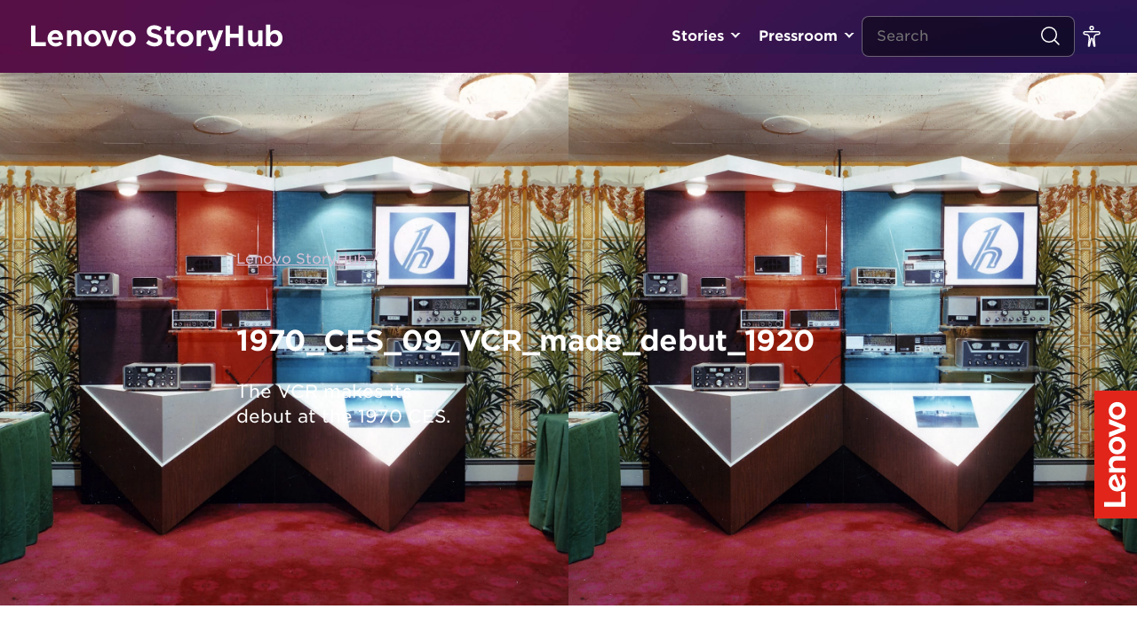

--- FILE ---
content_type: application/x-javascript;charset=utf-8
request_url: https://s.lenovo.com/id?d_visid_ver=5.5.0&d_fieldgroup=A&mcorgid=F6171253512D2B8C0A490D45%40AdobeOrg&mid=67167520569935910442709823849366233558&ts=1769159576194
body_size: -41
content:
{"mid":"67167520569935910442709823849366233558"}

--- FILE ---
content_type: application/javascript
request_url: https://news.lenovo.com/wp-content/litespeed/js/8aa1f080dc94e4dd47893cfd007bc993.js?ver=8ff94
body_size: 2098
content:
const setTheme=(theme)=>{const rootElem=document.querySelector(':root')
rootElem.classList.toggle(theme);if(rootElem.classList.contains(theme)){localStorage.setItem('theme',theme)}else{localStorage.setItem('theme','')}}
const getTheme=()=>{const theme=localStorage.getItem('theme');theme&&setTheme(theme)}
getTheme();jQuery(document).ready(function($){$('iframe').not('.youtube').each(function(){var $iframe=$(this);var src=($iframe.attr('src')||$iframe.attr('data-src')||'').trim();if(!src){src=($iframe.attr('data-lazy-src')||$iframe.attr('data-original')||$iframe.attr('loading')==='lazy'&&$iframe.attr('data-src'))||''}
var lowerSrc=src.toLowerCase();var $parents=$iframe.parents();var hasVideoClass=$parents.is('.youtube, .video-container');var isYouTube=lowerSrc.includes('youtube.com')||lowerSrc.includes('youtube-nocookie.com')||lowerSrc.includes('youtu.be')||lowerSrc.includes('youtube');if(!isYouTube&&!hasVideoClass){$iframe.attr('sandbox','allow-scripts')}});var viewport;var device;device=check_viewport();$(window).on("resize",function(){device=check_viewport();if(device=="lg"){}});function check_viewport(){viewport=document.documentElement.clientWidth;let tempDevice=!1;if(viewport<=576){tempDevice="xs"}else if(viewport>576&&viewport<=768){tempDevice="sm"}else if(viewport>768&&viewport<=1024){tempDevice="md"}else{tempDevice="lg"}
return tempDevice}
$(".toggle-navigation").on("click",function(e){$("#navigation-header").toggleClass("active-mobile-menu");$(".sub-menu.focused").removeClass('focused');$(".sub-menu.open").removeClass('open');$(".search-form.open").removeClass('open')});if(device=="xs"||device=="sm"||device=="md"){$(".menu-item-has-children > a").on("click",function(e){e.preventDefault();var subDiv=$(this).next(".sub-menu");let isActive=subDiv.hasClass("focused");$(".menu-item-has-children").each(function(index){$(this).find(".sub-menu").removeClass("focused")});if(!isActive)subDiv.addClass("focused");else subDiv.removeClass("focused")})}
$(".menu-item.toplevel > a").click(function(e){e.preventDefault()});$(".menu-item-has-children").each(function(index){if($(this).children(".sub-menu").find(".skip-menu").length<1){$(this).children(".sub-menu").prepend('<li class="skip-menu" data-skip="'+index+'"><a href="#">Skip this menu</a></li>')}});$(document).on("click",".skip-menu",function(e){e.preventDefault();var currentDiv=$(this).data("skip");$(".skip-menu").each(function(index){$(this).parent().removeClass("focused");let parentUL=$(this).parent();let parentLI=parentUL.parent();if(currentDiv==1){$(".search-field").focus()}else if(index==currentDiv+1){parentLI.children("a").focus();parentUL.addClass("focused")}})});$(".menu-item-has-children > a").focus(function(){if(device=="lg")$(this).siblings(".sub-menu").addClass("focused");}).blur(function(){if(device=="lg")$(this).siblings(".sub-menu").removeClass("focused");});$(".sub-menu a").focus(function(){if(device=="lg")$(this).parents(".sub-menu").addClass("focused");}).blur(function(){if(device=="lg")$(this).parents(".sub-menu").removeClass("focused");});$("#skip-content > a").on("focus",function(e){e.preventDefault();var parentDiv=$(this).parent();if(!parentDiv.hasClass("active"))parentDiv.addClass("active");}).on("focusout",function(){$("#skip-content").removeClass("active")});if(localStorage.getItem("fontSize")){var currentFontSize=localStorage.getItem("fontSize");document.body.style.fontSize=currentFontSize+"px";if(currentFontSize==16){document.getElementsByClassName("small")[0].style.display="none";document.getElementsByClassName("large")[0].style.display="block";if(document.getElementsByClassName("smarter-blade").length>0){document.getElementsByClassName("smarter-blade")[0].style.height="350px"}
if(document.getElementsByClassName("select-styled").length>0){document.getElementsByClassName("select-styled")[0].style.fontSize="16px"}}else{document.getElementsByClassName("small")[0].style.display="block";document.getElementsByClassName("large")[0].style.display="none";if(document.getElementsByClassName("smarter-blade").length>0){document.getElementsByClassName("smarter-blade")[0].style.height="420px"}
if(document.getElementsByClassName("select-styled").length>0){document.getElementsByClassName("select-styled")[0].style.fontSize="16px"}}}else{document.getElementsByClassName("small")[0].style.display="none";document.getElementsByClassName("large")[0].style.display="block"}
$(".select-size li > a.small").on("click",function(e){e.preventDefault();$("body").css({"font-size":16});if(document.getElementsByClassName("smarter-blade").length>0)
$(".grid-noBottom-middle .smarter-blade").css({height:350});localStorage.setItem("fontSize",16);document.getElementsByClassName("small")[0].style.display="none";document.getElementsByClassName("large")[0].style.display="block"});$(".select-size li > a.large").on("click",function(e){e.preventDefault();$("body").css({"font-size":22});localStorage.setItem("fontSize",22);if(document.getElementsByClassName("smarter-blade").length>0)
$(".grid-noBottom-middle .smarter-blade").css({height:420});document.getElementsByClassName("small")[0].style.display="block";document.getElementsByClassName("large")[0].style.display="none"});if(!Modernizr.objectfit){$(".card-image").each(function(){var $container=$(this);var imgUrl=$container.find("img").prop("src");if(imgUrl){$container.css("backgroundImage","url("+imgUrl+")").addClass("compat-object-fit")}})}
cssVars({onlyLegacy:!0,preserveStatic:!1,});if($("#singular-social").length>0&&$("#singular-social").attr("data-color")){$("#singular-social .ssba-share-text").attr("style","color: "+$("#singular-social").attr("data-color")+" !important;")}
$("#navigation-header").hcSticky({stickTo:"body",});$("#singular-social").hcSticky({stickTo:"article",top:80,});$(".disabled > a").each(function(){$(this).attr("href","#")});if($(".select-styled").length>0){$(".select-styled").each((i,e)=>{new SlimSelect({select:e,showSearch:!1,})})}
$(".form-toggler").on("change",function(){$(this).parents("form").submit()});$(".toggle-year").on("submit",function(e){var formData=objectifyForm($(this).serializeArray());setCookie("hw_show_current",formData.current,365);setCookie("hw_show_year",formData.year,365);return!0});$(".toggle-pagination").on("submit",function(e){var formData=objectifyForm($(this).serializeArray());setCookie("hw_show_per_page",formData.per_page,365);return!0});function getCookie(name){var v=document.cookie.match("(^|;) ?"+name+"=([^;]*)(;|$)");return v?v[2]:null}
function setCookie(name,value,days){var d=new Date();d.setTime(d.getTime()+24*60*60*1000*days);document.cookie=name+"="+value+";path=/;expires="+d.toGMTString()}
function deleteCookie(name){setCookie(name,"",-1)}
function objectifyForm(formArray){var returnArray={};for(var i=0;i<formArray.length;i++){returnArray[formArray[i].name]=formArray[i].value}
return returnArray}
$(".slider").slick({infinite:!0,slidesToShow:5,dots:!0,responsive:[{breakpoint:1024,settings:{slidesToShow:3,},},{breakpoint:768,settings:{slidesToShow:2,},},{breakpoint:540,settings:{centerMode:!0,centerPadding:"0px",slidesToShow:1,},},],});$(".lessons-slider").slick({infinite:!0,slidesToShow:1,centerMode:!0,centerPadding:"100px",dots:!0,responsive:[{breakpoint:640,settings:{centerPadding:"40px",},},],});$(".content-slider").slick({slidesToShow:1,slidesToScroll:1,dots:!0,cssEase:"linear",variableHeight:!0,});$(".fcb-carousel").slick({infinite:!0,slidesToShow:4,slidesToScroll:4,dots:!1,responsive:[{breakpoint:1200,settings:{slidesToShow:3,slidesToScroll:3,},},{breakpoint:1024,settings:{slidesToShow:2,slidesToScroll:2,},},{breakpoint:512,settings:{centerMode:!0,centerPadding:"0px",slidesToShow:1,slidesToScroll:1,dots:!0,},},],});$('.fcb-carousel').each(function(){if($(this).find('.slick-prev').length>0&&$(this).find('.slick-next').length>0){$(this).parent().addClass('with-buttons')}});$(".d-carousel").slick({infinite:!0,slidesToShow:3,slidesToScroll:3,dots:!0,responsive:[{breakpoint:1024,settings:{slidesToShow:2,slidesToScroll:2,},},{breakpoint:512,settings:{centerMode:!0,centerPadding:"0px",slidesToShow:1,slidesToScroll:1,},},],});$(".clearable").each(function(){const $inp=$(this).find("input:text"),$cle=$(this).find(".clearable__clear");$inp.on("input",function(){$cle.toggle(!!this.value);$inp.addClass('filled')});$cle.on("touchstart click",function(e){e.preventDefault();$inp.val("").trigger("input");$inp.removeClass('filled')})});$('.mobile-search-toggle').on("click",function(e){$("#navigation-header").removeClass("active-mobile-menu");$(".sub-menu.focused").removeClass('focused');$(".sub-menu.open").removeClass('open');$('#navigation-header .search-form').toggleClass('open');$('#search').focus()});$('.btn-advanced-search').on("click",function(e){e.preventDefault();$('#advancedSearchArea').slideToggle()});$('.btn-advanced-search-mobile').on("click",function(e){e.preventDefault();$('.search-form-advanced').addClass('filter')});$('.search-form-advanced .close-filter').on("click",function(e){e.preventDefault();$('.search-form-advanced').removeClass('filter')});$('#toggle-fontsize').on("click",function(e){$("#navigation-header").removeClass("active-mobile-menu");$(".sub-menu.focused").removeClass('focused');$("#menu-header-primary .sub-menu.open").removeClass('open');$(".search-form.open").removeClass('open');$('#menu-header-secondary .select-size.sub-menu').toggleClass('open')})})
;